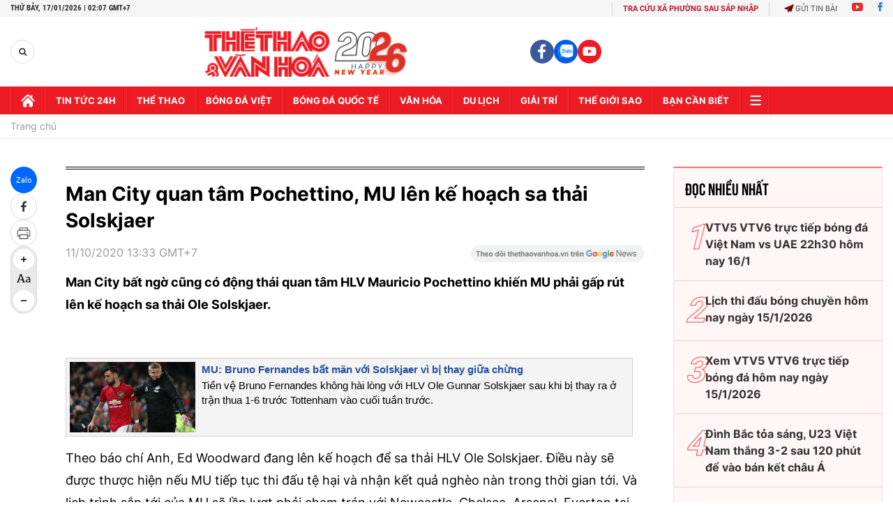

--- FILE ---
content_type: text/html; charset=utf-8
request_url: https://thethaovanhoa.vn/ajax/mostview/0.htm
body_size: 1403
content:


<div class="read-more">
    <div class="box-category" data-layout="6" data-key="highestviewnews:zoneid0hour48">
        <h3 class="title-text-name">Đọc nhiều nhất</h3>
        <div class="box-category-middle">
            
        <div class="box-category-item" data-newsid="20260114193234139" data-target="False">
            <a class="box-category-link-with-avatar img-resize"
                data-type="0"
                data-newstype="0"
                 
                href="/vtv5-vtv6-truc-tiep-bong-da-viet-nam-vs-uae-22h30-hom-nay-vck-u23-chau-a-2026-20260114193234139.htm" title="VTV5 VTV6 tr&#7921;c ti&#7871;p bóng đá Vi&#7879;t Nam vs UAE 22h30 hôm nay 16/1">
                <img data-type="avatar"  loading="lazy" src="" alt="VTV5 VTV6 tr&#7921;c ti&#7871;p bóng đá Vi&#7879;t Nam vs UAE 22h30 hôm nay 16/1" class="box-category-avatar">
            </a>
            <div class="box-category-content">
                <h3 class="box-category-title-text" data-comment="20260114193234139">
                    
                    <a class="box-category-link-title" data-objecttype=""
                        data-type="0"
                        data-linktype="newsdetail"
                        data-newstype="0"
                        data-id="20260114193234139"
                        href="/vtv5-vtv6-truc-tiep-bong-da-viet-nam-vs-uae-22h30-hom-nay-vck-u23-chau-a-2026-20260114193234139.htm"
                        
                        title="VTV5 VTV6 tr&#7921;c ti&#7871;p bóng đá Vi&#7879;t Nam vs UAE 22h30 hôm nay 16/1">VTV5 VTV6 trực tiếp bóng đá Việt Nam vs UAE 22h30 hôm nay 16/1</a>
                    
                    
                </h3>
                <a class="box-category-category"   href="/truc-tiep-bong-da.htm" title="Trực tiếp Bóng đá">Trực tiếp Bóng đá</a>
                <span class="box-category-time need-get-timeago" title="1/17/2026 12:48:00 AM"></span>
                
                <p data-type="sapo" class="box-category-sapo">VTV5 VTV6 trực tiếp bóng đá Việt Nam vs UAE (22h30, 16/1) - Thethaovanhoa.vn cập nhật diễn biến trận đấu giữa Việt Nam và UAE thuộc tứ kết VCK U23 châu Á 2026.</p>
                
            </div>
        </div>
    
        <div class="box-category-item" data-newsid="20260115080402221" data-target="False">
            <a class="box-category-link-with-avatar img-resize"
                data-type="0"
                data-newstype="0"
                 
                href="/lich-thi-dau-bong-chuyen-hom-nay-ngay-15-1-2026-20260115080402221.htm" title="L&#7883;ch thi đ&#7845;u bóng chuy&#7873;n hôm nay ngày 15/1/2026">
                <img data-type="avatar"  loading="lazy" src="" alt="L&#7883;ch thi đ&#7845;u bóng chuy&#7873;n hôm nay ngày 15/1/2026" class="box-category-avatar">
            </a>
            <div class="box-category-content">
                <h3 class="box-category-title-text" data-comment="20260115080402221">
                    
                    <a class="box-category-link-title" data-objecttype=""
                        data-type="0"
                        data-linktype="newsdetail"
                        data-newstype="0"
                        data-id="20260115080402221"
                        href="/lich-thi-dau-bong-chuyen-hom-nay-ngay-15-1-2026-20260115080402221.htm"
                        
                        title="L&#7883;ch thi đ&#7845;u bóng chuy&#7873;n hôm nay ngày 15/1/2026">Lịch thi đấu bóng chuyền hôm nay ngày 15/1/2026</a>
                    
                    
                </h3>
                <a class="box-category-category"   href="/the-thao.htm" title="Thể thao">Thể thao</a>
                <span class="box-category-time need-get-timeago" title="1/15/2026 8:04:00 AM"></span>
                
                <p data-type="sapo" class="box-category-sapo">Lịch thi đấu bóng chuyền hôm nay ngày 15/1/2026 - Thethaovanhoa.vn cập nhật chi tiết các lịch thi đấu bóng chuyền trong và ngoài nước diễn ra ngày hôm nay.</p>
                
            </div>
        </div>
    
        <div class="box-category-item" data-newsid="20260115071723244" data-target="False">
            <a class="box-category-link-with-avatar img-resize"
                data-type="0"
                data-newstype="0"
                 
                href="/xem-vtv5-vtv6-truc-tiep-bong-da-hom-nay-ngay-15-1-2026-20260115071723244.htm" title="Xem VTV5 VTV6 tr&#7921;c ti&#7871;p bóng đá hôm nay ngày 15/1/2026">
                <img data-type="avatar"  loading="lazy" src="" alt="Xem VTV5 VTV6 tr&#7921;c ti&#7871;p bóng đá hôm nay ngày 15/1/2026" class="box-category-avatar">
            </a>
            <div class="box-category-content">
                <h3 class="box-category-title-text" data-comment="20260115071723244">
                    
                    <a class="box-category-link-title" data-objecttype=""
                        data-type="0"
                        data-linktype="newsdetail"
                        data-newstype="0"
                        data-id="20260115071723244"
                        href="/xem-vtv5-vtv6-truc-tiep-bong-da-hom-nay-ngay-15-1-2026-20260115071723244.htm"
                        
                        title="Xem VTV5 VTV6 tr&#7921;c ti&#7871;p bóng đá hôm nay ngày 15/1/2026">Xem VTV5 VTV6 trực tiếp bóng đá hôm nay ngày 15/1/2026</a>
                    
                    
                </h3>
                <a class="box-category-category"   href="/truc-tiep-bong-da.htm" title="Trực tiếp Bóng đá">Trực tiếp Bóng đá</a>
                <span class="box-category-time need-get-timeago" title="1/15/2026 6:19:00 PM"></span>
                
                <p data-type="sapo" class="box-category-sapo">Xem VTV5 VTV6 trực tiếp bóng đá hôm nay ngày 15/1/2026. Thethaovanhoa.vn cập nhật link trực tiếp bóng đá bóng đá Việt Nam, VCK U23 châu Á 2026, bóng đá Anh, Ý, Tây Ban Nha.</p>
                
            </div>
        </div>
    
        <div class="box-category-item" data-newsid="20260114191834195" data-target="False">
            <a class="box-category-link-with-avatar img-resize"
                data-type="0"
                data-newstype="0"
                 
                href="/truc-tiep-bong-da-viet-nam-vs-uae-22h30-hom-nay-vck-u23-chau-a-2026-20260114191834195.htm" title="Đình B&#7855;c t&#7887;a sáng, U23 Vi&#7879;t Nam th&#7855;ng 3-2 sau 120 phút đ&#7875; vào bán k&#7871;t châu Á">
                <img data-type="avatar"  loading="lazy" src="" alt="Đình B&#7855;c t&#7887;a sáng, U23 Vi&#7879;t Nam th&#7855;ng 3-2 sau 120 phút đ&#7875; vào bán k&#7871;t châu Á" class="box-category-avatar">
            </a>
            <div class="box-category-content">
                <h3 class="box-category-title-text" data-comment="20260114191834195">
                    
                    <a class="box-category-link-title" data-objecttype=""
                        data-type="0"
                        data-linktype="newsdetail"
                        data-newstype="0"
                        data-id="20260114191834195"
                        href="/truc-tiep-bong-da-viet-nam-vs-uae-22h30-hom-nay-vck-u23-chau-a-2026-20260114191834195.htm"
                        
                        title="Đình B&#7855;c t&#7887;a sáng, U23 Vi&#7879;t Nam th&#7855;ng 3-2 sau 120 phút đ&#7875; vào bán k&#7871;t châu Á">Đình Bắc tỏa sáng, U23 Việt Nam thắng 3-2 sau 120 phút để vào bán kết châu Á</a>
                    
                    
                </h3>
                <a class="box-category-category"   href="/truc-tiep-bong-da.htm" title="Trực tiếp Bóng đá">Trực tiếp Bóng đá</a>
                <span class="box-category-time need-get-timeago" title="1/17/2026 1:05:00 AM"></span>
                
                <p data-type="sapo" class="box-category-sapo">U23 Việt Nam thắng 3-2 U23 UAE sau 120 phút thi đấu. Lê Phát, Đình Bắc và Minh Phúc đã ghi bàn để giúp U23 Việt Nam vào bán kết U23 châu Á 2026.</p>
                
            </div>
        </div>
    
        <div class="box-category-item" data-newsid="20260114220646938" data-target="False">
            <a class="box-category-link-with-avatar img-resize"
                data-type="0"
                data-newstype="0"
                 
                href="/vtv5-vtv6-truc-tiep-bong-da-nhat-ban-vs-jordan-18h30-hom-nay-vck-u23-chau-a-2026-20260114220646938.htm" title="VTV5 VTV6 tr&#7921;c ti&#7871;p bóng đá Nh&#7853;t B&#7843;n vs Jordan 18h30 hôm nay 16/1, VCK U23 châu Á 2026">
                <img data-type="avatar"  loading="lazy" src="" alt="VTV5 VTV6 tr&#7921;c ti&#7871;p bóng đá Nh&#7853;t B&#7843;n vs Jordan 18h30 hôm nay 16/1, VCK U23 châu Á 2026" class="box-category-avatar">
            </a>
            <div class="box-category-content">
                <h3 class="box-category-title-text" data-comment="20260114220646938">
                    
                    <a class="box-category-link-title" data-objecttype=""
                        data-type="0"
                        data-linktype="newsdetail"
                        data-newstype="0"
                        data-id="20260114220646938"
                        href="/vtv5-vtv6-truc-tiep-bong-da-nhat-ban-vs-jordan-18h30-hom-nay-vck-u23-chau-a-2026-20260114220646938.htm"
                        
                        title="VTV5 VTV6 tr&#7921;c ti&#7871;p bóng đá Nh&#7853;t B&#7843;n vs Jordan 18h30 hôm nay 16/1, VCK U23 châu Á 2026">VTV5 VTV6 trực tiếp bóng đá Nhật Bản vs Jordan 18h30 hôm nay 16/1, VCK U23 châu Á 2026</a>
                    
                    
                </h3>
                <a class="box-category-category"   href="/truc-tiep-bong-da.htm" title="Trực tiếp Bóng đá">Trực tiếp Bóng đá</a>
                <span class="box-category-time need-get-timeago" title="1/16/2026 9:41:00 PM"></span>
                
                <p data-type="sapo" class="box-category-sapo">VTV5 VTV6 trực tiếp bóng đá Nhật Bản vs Jordan (18h30, 16/1) - Thethaovanhoa.vn cập nhật diễn biến trận đấu giữa U23 Nhật Bản vs U23 Jordan thuộc VCK U23 châu Á 2026.</p>
                
            </div>
        </div>
    

        </div>
    </div>
</div>


--- FILE ---
content_type: application/javascript; charset=utf-8
request_url: https://fundingchoicesmessages.google.com/f/AGSKWxUNPQrxWEuJ1EFDmRpmwp4x94aP2mb6Fkpze7Up12aE2XY9HLULnps7AUjZowb7JFv80rE-kU4gIi1JvFRxy1ZVnN5TMqi5xiRScMZJUmOvgZXaS0SrmKKZ_WQCB6PVNQkDp_KTb7APCduK_GIfzfeptd-v-2Yl7KKoIYQjbdHq051iAm04LUHEqPsC/_/adtop300./insideAD./ad/View3./adcde.js/stickyad.
body_size: -1290
content:
window['33c577f3-ed8a-4f62-9308-b4cb20edb7da'] = true;